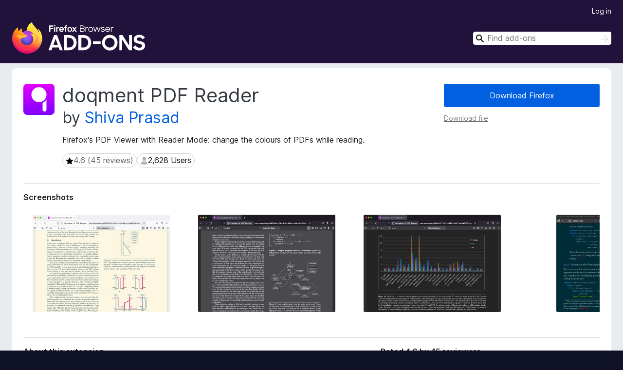

--- FILE ---
content_type: text/html; charset=utf-8
request_url: https://addons.mozilla.org/en-US/android/addon/doqment/?utm_source=addons.mozilla.org&utm_medium=referral&utm_content=search
body_size: 10332
content:
<!DOCTYPE html>
<html lang="en-US" dir="ltr"><head><title data-react-helmet="true">doqment PDF Reader – Get this Extension for 🦊 Firefox Android (en-US)</title><meta charSet="utf-8"/><meta name="viewport" content="width=device-width, initial-scale=1"/><link href="/static-frontend/Inter-roman-subset-en_de_fr_ru_es_pt_pl_it.var.2ce5ad921c3602b1e5370b3c86033681.woff2" crossorigin="anonymous" rel="preload" as="font" type="font/woff2"/><link href="/static-frontend/amo-2c9b371cc4de1aad916e.css" integrity="sha512-xpIl0TE0BdHR7KIMx6yfLd2kiIdWqrmXT81oEQ2j3ierwSeZB5WzmlhM7zJEHvI5XqPZYwMlGu/Pk0f13trpzQ==" crossorigin="anonymous" rel="stylesheet" type="text/css"/><meta data-react-helmet="true" name="description" content="Download doqment PDF Reader for Firefox. Firefox&#x27;s PDF Viewer with Reader Mode: change the colours of PDFs while reading."/><meta data-react-helmet="true" name="date" content="2022-04-13T17:27:03Z"/><meta data-react-helmet="true" name="last-modified" content="2025-10-18T14:56:24Z"/><meta data-react-helmet="true" property="og:type" content="website"/><meta data-react-helmet="true" property="og:url" content="https://addons.mozilla.org/en-US/android/addon/doqment/"/><meta data-react-helmet="true" property="og:title" content="doqment PDF Reader – Get this Extension for 🦊 Firefox Android (en-US)"/><meta data-react-helmet="true" property="og:locale" content="en-US"/><meta data-react-helmet="true" property="og:image" content="https://addons.mozilla.org/user-media/previews/full/268/268467.png?modified=1704799339"/><meta data-react-helmet="true" property="og:description" content="Download doqment PDF Reader for Firefox. Firefox&#x27;s PDF Viewer with Reader Mode: change the colours of PDFs while reading."/><link rel="shortcut icon" href="/favicon.ico?v=3"/><link data-react-helmet="true" title="Firefox Add-ons for Android" rel="search" type="application/opensearchdescription+xml" href="/en-US/android/opensearch.xml"/><link data-react-helmet="true" rel="canonical" href="https://addons.mozilla.org/en-US/android/addon/doqment/"/><script data-react-helmet="true" type="application/ld+json">{"@context":"http:\u002F\u002Fschema.org","@type":"WebApplication","name":"doqment PDF Reader","url":"https:\u002F\u002Faddons.mozilla.org\u002Fen-US\u002Fandroid\u002Faddon\u002Fdoqment\u002F","image":"https:\u002F\u002Faddons.mozilla.org\u002Fuser-media\u002Fpreviews\u002Ffull\u002F268\u002F268467.png?modified=1704799339","applicationCategory":"http:\u002F\u002Fschema.org\u002FOtherApplication","operatingSystem":"Firefox","description":"Firefox's PDF Viewer with Reader Mode: change the colours of PDFs while reading.","offers":{"@type":"Offer","availability":"http:\u002F\u002Fschema.org\u002FInStock","price":0,"priceCurrency":"USD"},"version":"1.1.3","aggregateRating":{"@type":"AggregateRating","ratingCount":45,"ratingValue":4.6444}}</script></head><body><div id="react-view"><div class="Page-amo"><header class="Header"><div class="Header-wrapper"><div class="Header-content"><a class="Header-title" href="/en-US/android/"><span class="visually-hidden">Firefox Browser Add-ons</span></a></div><div class="Header-user-and-external-links"><a class="Button Button--none Header-authenticate-button Header-button Button--micro" href="#login">Log in</a></div><form action="/en-US/android/search/" class="SearchForm Header-search-form" method="GET" data-no-csrf="true" role="search"><div class="AutoSearchInput"><label class="AutoSearchInput-label visually-hidden" for="AutoSearchInput-q">Search</label><div class="AutoSearchInput-search-box"><span class="Icon Icon-magnifying-glass AutoSearchInput-icon-magnifying-glass"></span><div role="combobox" aria-haspopup="listbox" aria-owns="react-autowhatever-1" aria-expanded="false"><input type="search" autoComplete="off" aria-autocomplete="list" aria-controls="react-autowhatever-1" class="AutoSearchInput-query" id="AutoSearchInput-q" maxLength="100" minLength="2" name="q" placeholder="Find add-ons" value=""/><div id="react-autowhatever-1" role="listbox"></div></div><button class="AutoSearchInput-submit-button" type="submit"><span class="visually-hidden">Search</span><span class="Icon Icon-arrow"></span></button></div></div></form></div></header><div class="Page-content"><div class="Page Page-not-homepage Page-no-hero-promo"><div class="AppBanner"></div><div class="Addon Addon-extension" data-site-identifier="2747983"><section class="Card Addon-content Card--no-header Card--no-footer"><div class="Card-contents"><div class="Addon-warnings"></div><header class="Addon-header"><div class="Addon-icon-wrapper"><img alt="Preview of doqment PDF Reader" class="Addon-icon-image" src="https://addons.mozilla.org/user-media/addon_icons/2747/2747983-64.png?modified=1f65f273"/></div><div class="Addon-info"><h1 class="AddonTitle">doqment PDF Reader<span class="AddonTitle-author"> <!-- -->by<!-- --> <a href="/en-US/android/user/17372635/">Shiva Prasad</a></span></h1><p class="Addon-summary">Firefox&#x27;s PDF Viewer with Reader Mode: change the colours of PDFs while reading.</p></div><div class="AddonBadges"><div class="Badge Badge--has-link" data-testid="badge-star-full"><a class="Badge-link" href="/en-US/android/addon/doqment/reviews/?utm_content=search&amp;utm_medium=referral&amp;utm_source=addons.mozilla.org"><span class="Icon Icon-star-full Badge-icon Badge-icon--large"><span class="visually-hidden">4.6 (45 reviews)</span></span><span class="Badge-content Badge-content--large">4.6 (45 reviews)</span></a></div><div class="Badge" data-testid="badge-user-fill"><span class="Icon Icon-user-fill Badge-icon Badge-icon--large"><span class="visually-hidden">2,628 Users</span></span><span class="Badge-content Badge-content--large">2,628 Users</span></div></div><div class="Addon-install"><div class="InstallButtonWrapper"><div class="GetFirefoxButton"><a class="Button Button--action GetFirefoxButton-button Button--puffy" href="https://www.mozilla.org/firefox/download/thanks/?s=direct&amp;utm_campaign=amo-fx-cta-2747983&amp;utm_content=rta%3Ae2FiY2JkZTZkLTU3YTEtNDVlMy05NjU0LWRhODA1Y2YzNTY4Yn0&amp;utm_medium=referral&amp;utm_source=addons.mozilla.org">Download Firefox</a></div><div class="InstallButtonWrapper-download"><a class="InstallButtonWrapper-download-link" href="https://addons.mozilla.org/android/downloads/file/4600908/doqment-1.1.3.xpi">Download file</a></div></div></div><h2 class="visually-hidden">Extension Metadata</h2></header><div class="Addon-main-content"><section class="Card Addon-screenshots Card--no-style Card--no-footer"><header class="Card-header"><div class="Card-header-text">Screenshots</div></header><div class="Card-contents"><div class="ScreenShots"><div class="ScreenShots-viewport"><div class="ScreenShots-list"><img class="ScreenShots-image" src="https://addons.mozilla.org/user-media/previews/thumbs/268/268467.jpg?modified=1704799339" width="533" height="377"/><img class="ScreenShots-image" src="https://addons.mozilla.org/user-media/previews/thumbs/268/268468.jpg?modified=1704799339" width="533" height="377"/><img class="ScreenShots-image" src="https://addons.mozilla.org/user-media/previews/thumbs/269/269651.jpg?modified=1704799339" width="533" height="377"/><img class="ScreenShots-image" src="https://addons.mozilla.org/user-media/previews/thumbs/269/269650.jpg?modified=1704799339" width="341" height="400"/><img class="ScreenShots-image" src="https://addons.mozilla.org/user-media/previews/thumbs/275/275259.jpg?modified=1704799339" width="533" height="382"/><img class="ScreenShots-image" src="https://addons.mozilla.org/user-media/previews/thumbs/275/275260.jpg?modified=1704799339" width="333" height="400"/><img class="ScreenShots-image" src="https://addons.mozilla.org/user-media/previews/thumbs/269/269752.jpg?modified=1704799339" width="466" height="244"/><img class="ScreenShots-image" src="https://addons.mozilla.org/user-media/previews/thumbs/294/294076.jpg?modified=1704799342" width="416" height="400"/></div></div></div></div></section><div class="Addon-description-and-ratings"><section class="Card ShowMoreCard AddonDescription ShowMoreCard--expanded Card--no-style Card--no-footer"><header class="Card-header"><div class="Card-header-text">About this extension</div></header><div class="Card-contents"><div class="ShowMoreCard-contents"><div class="AddonDescription-contents"><em>doqment</em> is a modified version of Firefox's own PDF viewer, with a Reader Mode add-on that allows you to view PDFs in different colour themes. It has both Light &amp; Dark themes to make long-time reading more comfortable on your eyes.<br><br>It also adds some other handy features like Smart zooming text and hiding the toolbar to assist reading, especially on smaller screens.<br><br>Happy PDF Reading!<br><br><strong>Keyboard shortcuts (Gestures):</strong>
<ul><li><strong>Alt+Q</strong>: open a new PDF reader tab (<strong>^Q</strong> on macOS).</li><li><strong>Z</strong>: smart zoom text under mouse pointer (double tap).</li><li><strong>F3</strong>: show/hide the main toolbar (scroll).</li><li><strong>Ctrl +/-</strong>: zoom in/out the PDF (pinch).</li></ul><br>All other Firefox PDF viewer shortcuts should work the same in <em>doqment</em> too.<br>Viewer preferences can be changed by visiting <em>Manage Extension</em> =&gt; <em>Preferences</em> (on desktop); or <em>Extensions Manager</em> =&gt; <em>doqment PDF Reader</em> =&gt; <em>Settings</em> (on Android).<br><br><strong>Notes:</strong>
<ul><li>It is recommended to disable the built-in viewer for downloaded PDFs while this extension is enabled. Go to <em>'Settings'</em>, scroll down to <em>'Applications'</em>, and set the <em>'Action'</em> option for <em>'Portable Document Format (PDF)'</em> to something other than <em>'Open in Firefox'</em> (alternatively, power users can toggle <strong>pdfjs.disable</strong> in <strong>about:config</strong>).</li><li>Changing the colours of PDFs needs some processing and that may slightly slow down the rendering in Reader Mode. Feel free to report if it is significantly slow for a PDF you are trying to read.</li><li>Please <strong>do not</strong> report your issues with this extension to the Firefox viewer team. This is a separate extension, so post your issues/feedbacks directly at AMO, by mail or over at the GitHub page.</li></ul><br><em>This software is fully open-source and does not collect </em><em>any</em><em> user data.</em></div><div class="Addon-developer-comments"><header class="Addon-developer-comments-header">Developer comments</header><div class="Addon-developer-comments-contents">File issues @ <a href="https://prod.outgoing.prod.webservices.mozgcp.net/v1/3b5ab1fa45b950c8923e0c6b1dd204a3450b7b76ff43dea45c88c6e734139ce9/https%3A//github.com/shivaprsd/doqment/issues" rel="nofollow">https://github.com/shivaprsd/doqment/issues</a></div></div></div></div></section><section class="Card Addon-overall-rating Card--no-style"><header class="Card-header"><div class="Card-header-text">Rated 4.6 by 45 reviewers</div></header><div class="Card-contents"><div class="RatingManager"><form action=""><fieldset><legend class="RatingManager-legend"></legend><div class="RatingManager-ratingControl"><a class="Button Button--action RatingManager-log-in-to-rate-button Button--micro" href="#login">Log in to rate this extension</a><div class="Rating Rating--large RatingManager-UserRating" title="There are no ratings yet"><div class="Rating-star Rating-rating-1" title="There are no ratings yet"></div><div class="Rating-star Rating-rating-2" title="There are no ratings yet"></div><div class="Rating-star Rating-rating-3" title="There are no ratings yet"></div><div class="Rating-star Rating-rating-4" title="There are no ratings yet"></div><div class="Rating-star Rating-rating-5" title="There are no ratings yet"></div><span class="visually-hidden">There are no ratings yet</span></div></div><div class="Notice Notice-success RatingManagerNotice-savedRating RatingManagerNotice-savedRating-hidden Notice-light"><div class="Notice-icon"></div><div class="Notice-column"><div class="Notice-content"><p class="Notice-text">Star rating saved</p></div></div></div></fieldset></form><div class="RatingsByStar"><div class="RatingsByStar-graph"><a class="RatingsByStar-row" rel="nofollow" title="Read all 36 five-star reviews" href="/en-US/android/addon/doqment/reviews/?score=5&amp;utm_content=search&amp;utm_medium=referral&amp;utm_source=addons.mozilla.org"><div class="RatingsByStar-star">5<span class="Icon Icon-star-yellow"></span></div></a><a class="RatingsByStar-row" rel="nofollow" title="Read all 36 five-star reviews" href="/en-US/android/addon/doqment/reviews/?score=5&amp;utm_content=search&amp;utm_medium=referral&amp;utm_source=addons.mozilla.org"><div class="RatingsByStar-barContainer"><div class="RatingsByStar-bar RatingsByStar-barFrame"><div class="RatingsByStar-bar RatingsByStar-barValue RatingsByStar-barValue--80pct RatingsByStar-partialBar"></div></div></div></a><a class="RatingsByStar-row" rel="nofollow" title="Read all 36 five-star reviews" href="/en-US/android/addon/doqment/reviews/?score=5&amp;utm_content=search&amp;utm_medium=referral&amp;utm_source=addons.mozilla.org"><div class="RatingsByStar-count">36</div></a><a class="RatingsByStar-row" rel="nofollow" title="Read all 6 four-star reviews" href="/en-US/android/addon/doqment/reviews/?score=4&amp;utm_content=search&amp;utm_medium=referral&amp;utm_source=addons.mozilla.org"><div class="RatingsByStar-star">4<span class="Icon Icon-star-yellow"></span></div></a><a class="RatingsByStar-row" rel="nofollow" title="Read all 6 four-star reviews" href="/en-US/android/addon/doqment/reviews/?score=4&amp;utm_content=search&amp;utm_medium=referral&amp;utm_source=addons.mozilla.org"><div class="RatingsByStar-barContainer"><div class="RatingsByStar-bar RatingsByStar-barFrame"><div class="RatingsByStar-bar RatingsByStar-barValue RatingsByStar-barValue--13pct RatingsByStar-partialBar"></div></div></div></a><a class="RatingsByStar-row" rel="nofollow" title="Read all 6 four-star reviews" href="/en-US/android/addon/doqment/reviews/?score=4&amp;utm_content=search&amp;utm_medium=referral&amp;utm_source=addons.mozilla.org"><div class="RatingsByStar-count">6</div></a><a class="RatingsByStar-row" rel="nofollow" title="Read the 1 three-star review" href="/en-US/android/addon/doqment/reviews/?score=3&amp;utm_content=search&amp;utm_medium=referral&amp;utm_source=addons.mozilla.org"><div class="RatingsByStar-star">3<span class="Icon Icon-star-yellow"></span></div></a><a class="RatingsByStar-row" rel="nofollow" title="Read the 1 three-star review" href="/en-US/android/addon/doqment/reviews/?score=3&amp;utm_content=search&amp;utm_medium=referral&amp;utm_source=addons.mozilla.org"><div class="RatingsByStar-barContainer"><div class="RatingsByStar-bar RatingsByStar-barFrame"><div class="RatingsByStar-bar RatingsByStar-barValue RatingsByStar-barValue--2pct RatingsByStar-partialBar"></div></div></div></a><a class="RatingsByStar-row" rel="nofollow" title="Read the 1 three-star review" href="/en-US/android/addon/doqment/reviews/?score=3&amp;utm_content=search&amp;utm_medium=referral&amp;utm_source=addons.mozilla.org"><div class="RatingsByStar-count">1</div></a><a class="RatingsByStar-row" rel="nofollow" title="There are no two-star reviews" href="/en-US/android/addon/doqment/reviews/?score=2&amp;utm_content=search&amp;utm_medium=referral&amp;utm_source=addons.mozilla.org"><div class="RatingsByStar-star">2<span class="Icon Icon-star-yellow"></span></div></a><a class="RatingsByStar-row" rel="nofollow" title="There are no two-star reviews" href="/en-US/android/addon/doqment/reviews/?score=2&amp;utm_content=search&amp;utm_medium=referral&amp;utm_source=addons.mozilla.org"><div class="RatingsByStar-barContainer"><div class="RatingsByStar-bar RatingsByStar-barFrame"><div class="RatingsByStar-bar RatingsByStar-barValue RatingsByStar-barValue--0pct RatingsByStar-partialBar"></div></div></div></a><a class="RatingsByStar-row" rel="nofollow" title="There are no two-star reviews" href="/en-US/android/addon/doqment/reviews/?score=2&amp;utm_content=search&amp;utm_medium=referral&amp;utm_source=addons.mozilla.org"><div class="RatingsByStar-count">0</div></a><a class="RatingsByStar-row" rel="nofollow" title="Read all 2 one-star reviews" href="/en-US/android/addon/doqment/reviews/?score=1&amp;utm_content=search&amp;utm_medium=referral&amp;utm_source=addons.mozilla.org"><div class="RatingsByStar-star">1<span class="Icon Icon-star-yellow"></span></div></a><a class="RatingsByStar-row" rel="nofollow" title="Read all 2 one-star reviews" href="/en-US/android/addon/doqment/reviews/?score=1&amp;utm_content=search&amp;utm_medium=referral&amp;utm_source=addons.mozilla.org"><div class="RatingsByStar-barContainer"><div class="RatingsByStar-bar RatingsByStar-barFrame"><div class="RatingsByStar-bar RatingsByStar-barValue RatingsByStar-barValue--4pct RatingsByStar-partialBar"></div></div></div></a><a class="RatingsByStar-row" rel="nofollow" title="Read all 2 one-star reviews" href="/en-US/android/addon/doqment/reviews/?score=1&amp;utm_content=search&amp;utm_medium=referral&amp;utm_source=addons.mozilla.org"><div class="RatingsByStar-count">2</div></a></div></div></div></div><footer class="Card-footer"><div class="Addon-read-reviews-footer"><a class="Addon-all-reviews-link" href="/en-US/android/addon/doqment/reviews/?utm_content=search&amp;utm_medium=referral&amp;utm_source=addons.mozilla.org">Read all 45 reviews</a></div></footer></section></div></div><section class="Card ShowMoreCard PermissionsCard ShowMoreCard--expanded Card--no-style Card--no-footer"><header class="Card-header"><div class="Card-header-text">Permissions and data</div></header><div class="Card-contents"><div class="ShowMoreCard-contents"><h4 class="PermissionsCard-subhead--required">Required permissions:</h4><ul class="PermissionsCard-list--required"><li class="Permission"><span class="Permission-description">Access browser activity during navigation</span></li><li class="Permission"><span class="Permission-description">Access your data for all websites</span></li></ul><div class="PermissionsCard-footer"><a class="PermissionsCard-learn-more" target="_blank" rel="noopener noreferrer" href="https://support.mozilla.org/kb/permission-request-messages-firefox-extensions">Learn more</a></div></div></div></section><section class="Card AddonMoreInfo Card--no-style Card--no-footer"><header class="Card-header"><div class="Card-header-text">More information</div></header><div class="Card-contents"><dl class="DefinitionList AddonMoreInfo-dl"><div><dt class="Definition-dt">Add-on Links</dt><dd class="Definition-dd AddonMoreInfo-links"><ul class="AddonMoreInfo-links-contents-list"><li><a class="AddonMoreInfo-homepage-link" href="https://prod.outgoing.prod.webservices.mozgcp.net/v1/beea60c17f8714d54de6942c8267cb08cd3942511c0b0f7d4e7405f74a9aab26/https%3A//github.com/shivaprsd/doqment" title="https://github.com/shivaprsd/doqment" rel="nofollow">Homepage</a></li><li><a class="AddonMoreInfo-support-link" href="https://prod.outgoing.prod.webservices.mozgcp.net/v1/beea60c17f8714d54de6942c8267cb08cd3942511c0b0f7d4e7405f74a9aab26/https%3A//github.com/shivaprsd/doqment" title="https://github.com/shivaprsd/doqment" rel="nofollow">Support site</a></li><li><a class="AddonMoreInfo-support-email" href="mailto:shivapv@pm.me">Support Email</a></li></ul></dd></div><div><dt class="Definition-dt">Version</dt><dd class="Definition-dd AddonMoreInfo-version">1.1.3</dd></div><div><dt class="Definition-dt">Size</dt><dd class="Definition-dd AddonMoreInfo-filesize">8.53 MB</dd></div><div><dt class="Definition-dt">Last updated</dt><dd class="Definition-dd AddonMoreInfo-last-updated">3 months ago (Oct 18, 2025)</dd></div><div><dt class="Definition-dt">Related Categories</dt><dd class="Definition-dd AddonMoreInfo-related-categories"><ul class="AddonMoreInfo-related-categories-list"><li><a class="AddonMoreInfo-related-category-link" href="/en-US/android/extensions/category/appearance/">Appearance</a></li></ul></dd></div><div><dt class="Definition-dt">License</dt><dd class="Definition-dd AddonMoreInfo-license"><a class="AddonMoreInfo-license-link" href="https://spdx.org/licenses/MIT.html">MIT License</a></dd></div><div><dt class="Definition-dt">Version History</dt><dd class="Definition-dd AddonMoreInfo-version-history"><ul class="AddonMoreInfo-links-contents-list"><li><a class="AddonMoreInfo-version-history-link" href="/en-US/android/addon/doqment/versions/?utm_content=search&amp;utm_medium=referral&amp;utm_source=addons.mozilla.org">See all versions</a></li></ul></dd></div><div><dt class="Definition-dt">Tags</dt><dd class="Definition-dd AddonMoreInfo-tag-links"><ul class="AddonMoreInfo-tag-links-list"><li><a class="AddonMoreInfo-tag-link" href="/en-US/android/tag/dark mode/?utm_content=search&amp;utm_medium=referral&amp;utm_source=addons.mozilla.org">dark mode</a></li><li><a class="AddonMoreInfo-tag-link" href="/en-US/android/tag/scholar/?utm_content=search&amp;utm_medium=referral&amp;utm_source=addons.mozilla.org">scholar</a></li></ul></dd></div><div><dt class="Definition-dt">Add to collection</dt><dd class="Definition-dd AddAddonToCollection"><select class="Select AddAddonToCollection-select"><option class="AddAddonToCollection-option" value="default">Select a collection…</option><option class="AddAddonToCollection-option" value="create-new-collection">Create new collection</option></select></dd></div></dl><div class="AddonReportAbuseLink"><div class="AddonReportAbuseLink--preview"><a rel="nofollow" href="/en-US/android/feedback/addon/doqment/">Report this add-on</a></div></div></div></section></div></section><div></div></div></div></div><footer class="Footer"><div class="Footer-wrapper"><div class="Footer-mozilla-link-wrapper"><a class="Footer-mozilla-link" href="https://mozilla.org/" title="Go to Mozilla&#x27;s homepage"><span class="Icon Icon-mozilla Footer-mozilla-logo"><span class="visually-hidden">Go to Mozilla&#x27;s homepage</span></span></a></div><section class="Footer-amo-links"><h4 class="Footer-links-header"><a href="/en-US/android/">Add-ons</a></h4><ul class="Footer-links"><li><a href="/en-US/about">About</a></li><li><a class="Footer-blog-link" href="/blog/">Firefox Add-ons Blog</a></li><li><a class="Footer-extension-workshop-link" href="https://extensionworkshop.com/?utm_content=footer-link&amp;utm_medium=referral&amp;utm_source=addons.mozilla.org">Extension Workshop</a></li><li><a href="/en-US/developers/">Developer Hub</a></li><li><a class="Footer-developer-policies-link" href="https://extensionworkshop.com/documentation/publish/add-on-policies/?utm_medium=photon-footer&amp;utm_source=addons.mozilla.org">Developer Policies</a></li><li><a class="Footer-community-blog-link" href="https://blog.mozilla.com/addons?utm_content=footer-link&amp;utm_medium=referral&amp;utm_source=addons.mozilla.org">Community Blog</a></li><li><a href="https://discourse.mozilla-community.org/c/add-ons">Forum</a></li><li><a class="Footer-bug-report-link" href="https://developer.mozilla.org/docs/Mozilla/Add-ons/Contact_us">Report a bug</a></li><li><a href="/en-US/review_guide">Review Guide</a></li></ul></section><section class="Footer-browsers-links"><h4 class="Footer-links-header">Browsers</h4><ul class="Footer-links"><li><a class="Footer-desktop-link" href="https://www.mozilla.org/firefox/new/?utm_content=footer-link&amp;utm_medium=referral&amp;utm_source=addons.mozilla.org">Desktop</a></li><li><a class="Footer-mobile-link" href="https://www.mozilla.org/firefox/mobile/?utm_content=footer-link&amp;utm_medium=referral&amp;utm_source=addons.mozilla.org">Mobile</a></li><li><a class="Footer-enterprise-link" href="https://www.mozilla.org/firefox/enterprise/?utm_content=footer-link&amp;utm_medium=referral&amp;utm_source=addons.mozilla.org">Enterprise</a></li></ul></section><section class="Footer-product-links"><h4 class="Footer-links-header">Products</h4><ul class="Footer-links"><li><a class="Footer-browsers-link" href="https://www.mozilla.org/firefox/browsers/?utm_content=footer-link&amp;utm_medium=referral&amp;utm_source=addons.mozilla.org">Browsers</a></li><li><a class="Footer-vpn-link" href="https://www.mozilla.org/products/vpn/?utm_content=footer-link&amp;utm_medium=referral&amp;utm_source=addons.mozilla.org#pricing">VPN</a></li><li><a class="Footer-relay-link" href="https://relay.firefox.com/?utm_content=footer-link&amp;utm_medium=referral&amp;utm_source=addons.mozilla.org">Relay</a></li><li><a class="Footer-monitor-link" href="https://monitor.firefox.com/?utm_content=footer-link&amp;utm_medium=referral&amp;utm_source=addons.mozilla.org">Monitor</a></li><li><a class="Footer-pocket-link" href="https://getpocket.com?utm_content=footer-link&amp;utm_medium=referral&amp;utm_source=addons.mozilla.org">Pocket</a></li></ul><ul class="Footer-links Footer-links-social"><li class="Footer-link-social"><a href="https://bsky.app/profile/firefox.com"><span class="Icon Icon-bluesky"><span class="visually-hidden">Bluesky (@firefox.com)</span></span></a></li><li class="Footer-link-social"><a href="https://www.instagram.com/firefox/"><span class="Icon Icon-instagram"><span class="visually-hidden">Instagram (Firefox)</span></span></a></li><li class="Footer-link-social"><a href="https://www.youtube.com/firefoxchannel"><span class="Icon Icon-youtube"><span class="visually-hidden">YouTube (firefoxchannel)</span></span></a></li></ul></section><ul class="Footer-legal-links"><li><a class="Footer-privacy-link" href="https://www.mozilla.org/privacy/websites/">Privacy</a></li><li><a class="Footer-cookies-link" href="https://www.mozilla.org/privacy/websites/">Cookies</a></li><li><a class="Footer-legal-link" href="https://www.mozilla.org/about/legal/amo-policies/">Legal</a></li></ul><p class="Footer-copyright">Except where otherwise <a href="https://www.mozilla.org/en-US/about/legal/">noted</a>, content on this site is licensed under the <a href="https://creativecommons.org/licenses/by-sa/3.0/">Creative Commons Attribution Share-Alike License v3.0</a> or any later version.</p><div class="Footer-language-picker"><div class="LanguagePicker"><label for="lang-picker" class="LanguagePicker-header">Change language</label><select class="LanguagePicker-selector" id="lang-picker"><option value="cs">Čeština</option><option value="de">Deutsch</option><option value="dsb">Dolnoserbšćina</option><option value="el">Ελληνικά</option><option value="en-CA">English (Canadian)</option><option value="en-GB">English (British)</option><option value="en-US" selected="">English (US)</option><option value="es-AR">Español (de Argentina)</option><option value="es-CL">Español (de Chile)</option><option value="es-ES">Español (de España)</option><option value="es-MX">Español (de México)</option><option value="fi">suomi</option><option value="fr">Français</option><option value="fur">Furlan</option><option value="fy-NL">Frysk</option><option value="he">עברית</option><option value="hr">Hrvatski</option><option value="hsb">Hornjoserbsce</option><option value="hu">magyar</option><option value="ia">Interlingua</option><option value="it">Italiano</option><option value="ja">日本語</option><option value="ka">ქართული</option><option value="kab">Taqbaylit</option><option value="ko">한국어</option><option value="nb-NO">Norsk bokmål</option><option value="nl">Nederlands</option><option value="nn-NO">Norsk nynorsk</option><option value="pl">Polski</option><option value="pt-BR">Português (do Brasil)</option><option value="pt-PT">Português (Europeu)</option><option value="ro">Română</option><option value="ru">Русский</option><option value="sk">slovenčina</option><option value="sl">Slovenščina</option><option value="sq">Shqip</option><option value="sv-SE">Svenska</option><option value="tr">Türkçe</option><option value="uk">Українська</option><option value="vi">Tiếng Việt</option><option value="zh-CN">中文 (简体)</option><option value="zh-TW">正體中文 (繁體)</option></select></div></div></div></footer></div></div><script type="application/json" id="redux-store-state">{"abuse":{"byGUID":{},"loading":false},"addons":{"byID":{"2747983":{"authors":[{"id":17372635,"name":"Shiva Prasad","url":"https:\u002F\u002Faddons.mozilla.org\u002Fen-US\u002Fandroid\u002Fuser\u002F17372635\u002F","username":"anonymous-959c0dce4a15a63e37364d1417cc1673","picture_url":"https:\u002F\u002Faddons.mozilla.org\u002Fuser-media\u002Fuserpics\u002F35\u002F2635\u002F17372635\u002F17372635.png?modified=1718087168"}],"average_daily_users":2628,"categories":["appearance"],"contributions_url":"","created":"2022-04-13T17:27:03Z","default_locale":"en-GB","description":"\u003Cem\u003Edoqment\u003C\u002Fem\u003E is a modified version of Firefox's own PDF viewer, with a Reader Mode add-on that allows you to view PDFs in different colour themes. It has both Light &amp; Dark themes to make long-time reading more comfortable on your eyes.\n\nIt also adds some other handy features like Smart zooming text and hiding the toolbar to assist reading, especially on smaller screens.\n\nHappy PDF Reading!\n\n\u003Cstrong\u003EKeyboard shortcuts (Gestures):\u003C\u002Fstrong\u003E\n\u003Cul\u003E\u003Cli\u003E\u003Cstrong\u003EAlt+Q\u003C\u002Fstrong\u003E: open a new PDF reader tab (\u003Cstrong\u003E^Q\u003C\u002Fstrong\u003E on macOS).\u003C\u002Fli\u003E\u003Cli\u003E\u003Cstrong\u003EZ\u003C\u002Fstrong\u003E: smart zoom text under mouse pointer (double tap).\u003C\u002Fli\u003E\u003Cli\u003E\u003Cstrong\u003EF3\u003C\u002Fstrong\u003E: show\u002Fhide the main toolbar (scroll).\u003C\u002Fli\u003E\u003Cli\u003E\u003Cstrong\u003ECtrl +\u002F-\u003C\u002Fstrong\u003E: zoom in\u002Fout the PDF (pinch).\u003C\u002Fli\u003E\u003C\u002Ful\u003E\nAll other Firefox PDF viewer shortcuts should work the same in \u003Cem\u003Edoqment\u003C\u002Fem\u003E too.\nViewer preferences can be changed by visiting \u003Cem\u003EManage Extension\u003C\u002Fem\u003E =&gt; \u003Cem\u003EPreferences\u003C\u002Fem\u003E (on desktop); or \u003Cem\u003EExtensions Manager\u003C\u002Fem\u003E =&gt; \u003Cem\u003Edoqment PDF Reader\u003C\u002Fem\u003E =&gt; \u003Cem\u003ESettings\u003C\u002Fem\u003E (on Android).\n\n\u003Cstrong\u003ENotes:\u003C\u002Fstrong\u003E\n\u003Cul\u003E\u003Cli\u003EIt is recommended to disable the built-in viewer for downloaded PDFs while this extension is enabled. Go to \u003Cem\u003E'Settings'\u003C\u002Fem\u003E, scroll down to \u003Cem\u003E'Applications'\u003C\u002Fem\u003E, and set the \u003Cem\u003E'Action'\u003C\u002Fem\u003E option for \u003Cem\u003E'Portable Document Format (PDF)'\u003C\u002Fem\u003E to something other than \u003Cem\u003E'Open in Firefox'\u003C\u002Fem\u003E (alternatively, power users can toggle \u003Cstrong\u003Epdfjs.disable\u003C\u002Fstrong\u003E in \u003Cstrong\u003Eabout:config\u003C\u002Fstrong\u003E).\u003C\u002Fli\u003E\u003Cli\u003EChanging the colours of PDFs needs some processing and that may slightly slow down the rendering in Reader Mode. Feel free to report if it is significantly slow for a PDF you are trying to read.\u003C\u002Fli\u003E\u003Cli\u003EPlease \u003Cstrong\u003Edo not\u003C\u002Fstrong\u003E report your issues with this extension to the Firefox viewer team. This is a separate extension, so post your issues\u002Ffeedbacks directly at AMO, by mail or over at the GitHub page.\u003C\u002Fli\u003E\u003C\u002Ful\u003E\n\u003Cem\u003EThis software is fully open-source and does not collect \u003C\u002Fem\u003E\u003Cem\u003Eany\u003C\u002Fem\u003E\u003Cem\u003E user data.\u003C\u002Fem\u003E","developer_comments":"File issues @ \u003Ca href=\"https:\u002F\u002Fprod.outgoing.prod.webservices.mozgcp.net\u002Fv1\u002F3b5ab1fa45b950c8923e0c6b1dd204a3450b7b76ff43dea45c88c6e734139ce9\u002Fhttps%3A\u002F\u002Fgithub.com\u002Fshivaprsd\u002Fdoqment\u002Fissues\" rel=\"nofollow\"\u003Ehttps:\u002F\u002Fgithub.com\u002Fshivaprsd\u002Fdoqment\u002Fissues\u003C\u002Fa\u003E","edit_url":"https:\u002F\u002Faddons.mozilla.org\u002Fen-US\u002Fdevelopers\u002Faddon\u002Fdoqment\u002Fedit","guid":"{abcbde6d-57a1-45e3-9654-da805cf3568b}","has_eula":false,"has_privacy_policy":false,"homepage":{"url":"https:\u002F\u002Fgithub.com\u002Fshivaprsd\u002Fdoqment","outgoing":"https:\u002F\u002Fprod.outgoing.prod.webservices.mozgcp.net\u002Fv1\u002Fbeea60c17f8714d54de6942c8267cb08cd3942511c0b0f7d4e7405f74a9aab26\u002Fhttps%3A\u002F\u002Fgithub.com\u002Fshivaprsd\u002Fdoqment"},"icon_url":"https:\u002F\u002Faddons.mozilla.org\u002Fuser-media\u002Faddon_icons\u002F2747\u002F2747983-64.png?modified=1f65f273","icons":{"32":"https:\u002F\u002Faddons.mozilla.org\u002Fuser-media\u002Faddon_icons\u002F2747\u002F2747983-32.png?modified=1f65f273","64":"https:\u002F\u002Faddons.mozilla.org\u002Fuser-media\u002Faddon_icons\u002F2747\u002F2747983-64.png?modified=1f65f273","128":"https:\u002F\u002Faddons.mozilla.org\u002Fuser-media\u002Faddon_icons\u002F2747\u002F2747983-128.png?modified=1f65f273"},"id":2747983,"is_disabled":false,"is_experimental":false,"is_noindexed":false,"last_updated":"2025-10-18T15:00:43Z","name":"doqment PDF Reader","previews":[{"h":733,"src":"https:\u002F\u002Faddons.mozilla.org\u002Fuser-media\u002Fpreviews\u002Ffull\u002F268\u002F268467.png?modified=1704799339","thumbnail_h":377,"thumbnail_src":"https:\u002F\u002Faddons.mozilla.org\u002Fuser-media\u002Fpreviews\u002Fthumbs\u002F268\u002F268467.jpg?modified=1704799339","thumbnail_w":533,"title":null,"w":1036},{"h":733,"src":"https:\u002F\u002Faddons.mozilla.org\u002Fuser-media\u002Fpreviews\u002Ffull\u002F268\u002F268468.png?modified=1704799339","thumbnail_h":377,"thumbnail_src":"https:\u002F\u002Faddons.mozilla.org\u002Fuser-media\u002Fpreviews\u002Fthumbs\u002F268\u002F268468.jpg?modified=1704799339","thumbnail_w":533,"title":null,"w":1036},{"h":734,"src":"https:\u002F\u002Faddons.mozilla.org\u002Fuser-media\u002Fpreviews\u002Ffull\u002F269\u002F269651.png?modified=1704799339","thumbnail_h":377,"thumbnail_src":"https:\u002F\u002Faddons.mozilla.org\u002Fuser-media\u002Fpreviews\u002Fthumbs\u002F269\u002F269651.jpg?modified=1704799339","thumbnail_w":533,"title":null,"w":1037},{"h":708,"src":"https:\u002F\u002Faddons.mozilla.org\u002Fuser-media\u002Fpreviews\u002Ffull\u002F269\u002F269650.png?modified=1704799339","thumbnail_h":400,"thumbnail_src":"https:\u002F\u002Faddons.mozilla.org\u002Fuser-media\u002Fpreviews\u002Fthumbs\u002F269\u002F269650.jpg?modified=1704799339","thumbnail_w":341,"title":null,"w":604},{"h":728,"src":"https:\u002F\u002Faddons.mozilla.org\u002Fuser-media\u002Fpreviews\u002Ffull\u002F275\u002F275259.png?modified=1704799339","thumbnail_h":382,"thumbnail_src":"https:\u002F\u002Faddons.mozilla.org\u002Fuser-media\u002Fpreviews\u002Fthumbs\u002F275\u002F275259.jpg?modified=1704799339","thumbnail_w":533,"title":null,"w":1017},{"h":960,"src":"https:\u002F\u002Faddons.mozilla.org\u002Fuser-media\u002Fpreviews\u002Ffull\u002F275\u002F275260.png?modified=1704799339","thumbnail_h":400,"thumbnail_src":"https:\u002F\u002Faddons.mozilla.org\u002Fuser-media\u002Fpreviews\u002Fthumbs\u002F275\u002F275260.jpg?modified=1704799339","thumbnail_w":333,"title":null,"w":800},{"h":244,"src":"https:\u002F\u002Faddons.mozilla.org\u002Fuser-media\u002Fpreviews\u002Ffull\u002F269\u002F269752.png?modified=1704799339","thumbnail_h":244,"thumbnail_src":"https:\u002F\u002Faddons.mozilla.org\u002Fuser-media\u002Fpreviews\u002Fthumbs\u002F269\u002F269752.jpg?modified=1704799339","thumbnail_w":466,"title":null,"w":466},{"h":641,"src":"https:\u002F\u002Faddons.mozilla.org\u002Fuser-media\u002Fpreviews\u002Ffull\u002F294\u002F294076.png?modified=1704799342","thumbnail_h":400,"thumbnail_src":"https:\u002F\u002Faddons.mozilla.org\u002Fuser-media\u002Fpreviews\u002Fthumbs\u002F294\u002F294076.jpg?modified=1704799342","thumbnail_w":416,"title":null,"w":666}],"promoted":[],"ratings":{"average":4.6444,"bayesian_average":4.499589239895306,"count":45,"text_count":24,"grouped_counts":{"1":2,"2":0,"3":1,"4":6,"5":36}},"requires_payment":false,"review_url":"https:\u002F\u002Faddons.mozilla.org\u002Fen-US\u002Freviewers\u002Freview\u002F2747983","slug":"doqment","status":"public","summary":"Firefox's PDF Viewer with Reader Mode: change the colours of PDFs while reading.","support_email":"shivapv@pm.me","support_url":{"url":"https:\u002F\u002Fgithub.com\u002Fshivaprsd\u002Fdoqment","outgoing":"https:\u002F\u002Fprod.outgoing.prod.webservices.mozgcp.net\u002Fv1\u002Fbeea60c17f8714d54de6942c8267cb08cd3942511c0b0f7d4e7405f74a9aab26\u002Fhttps%3A\u002F\u002Fgithub.com\u002Fshivaprsd\u002Fdoqment"},"tags":["dark mode","scholar"],"type":"extension","url":"https:\u002F\u002Faddons.mozilla.org\u002Fen-US\u002Fandroid\u002Faddon\u002Fdoqment\u002F","weekly_downloads":148,"currentVersionId":6056644,"isMozillaSignedExtension":false,"isAndroidCompatible":true}},"byIdInURL":{"doqment":2747983},"byGUID":{"{abcbde6d-57a1-45e3-9654-da805cf3568b}":2747983},"bySlug":{"doqment":2747983},"infoBySlug":{},"lang":"en-US","loadingByIdInURL":{"doqment":false}},"addonsByAuthors":{"byAddonId":{},"byAddonSlug":{},"byAuthorId":{},"countFor":{},"lang":"en-US","loadingFor":{}},"api":{"clientApp":"android","lang":"en-US","regionCode":"US","requestId":"43235828-3c21-4e1d-918f-f808f57f0b88","token":null,"userAgent":"Mozilla\u002F5.0 (Macintosh; Intel Mac OS X 10_15_7) AppleWebKit\u002F537.36 (KHTML, like Gecko) Chrome\u002F131.0.0.0 Safari\u002F537.36; ClaudeBot\u002F1.0; +claudebot@anthropic.com)","userAgentInfo":{"browser":{"name":"Chrome","version":"131.0.0.0","major":"131"},"device":{"vendor":"Apple","model":"Macintosh"},"os":{"name":"Mac OS","version":"10.15.7"}}},"autocomplete":{"lang":"en-US","loading":false,"suggestions":[]},"blocks":{"blocks":{},"lang":"en-US"},"categories":{"categories":{"dictionary":{"general":{"id":95,"name":"General","slug":"general","misc":false,"type":"dictionary","weight":0,"description":null}},"extension":{"alerts-updates":{"id":72,"name":"Alerts & Updates","slug":"alerts-updates","misc":false,"type":"extension","weight":0,"description":"Download Firefox extensions that help you stay up-to-date, track tasks, improve efficiency. Find extensions that reload tabs, manage productivity, and more."},"appearance":{"id":14,"name":"Appearance","slug":"appearance","misc":false,"type":"extension","weight":0,"description":"Download extensions that modify the appearance of websites and the browser Firefox. This category includes extensions for dark themes, tab management, and more."},"bookmarks":{"id":22,"name":"Bookmarks","slug":"bookmarks","misc":false,"type":"extension","weight":0,"description":"Download extensions that enhance bookmarks by password-protecting them, searching for duplicates, finding broken bookmarks, and more."},"download-management":{"id":5,"name":"Download Management","slug":"download-management","misc":false,"type":"extension","weight":0,"description":"Download Firefox extensions that can help download web, music and video content. You can also find extensions to manage downloads, share files, and more."},"feeds-news-blogging":{"id":1,"name":"Feeds, News & Blogging","slug":"feeds-news-blogging","misc":false,"type":"extension","weight":0,"description":"Download Firefox extensions that remove clutter so you can stay up-to-date on social media, catch up on blogs, RSS feeds, reduce eye strain, and more."},"games-entertainment":{"id":142,"name":"Games & Entertainment","slug":"games-entertainment","misc":false,"type":"extension","weight":0,"description":"Download Firefox extensions to boost your entertainment experience. This category includes extensions that can enhance gaming, control video playback, and more."},"language-support":{"id":37,"name":"Language Support","slug":"language-support","misc":false,"type":"extension","weight":0,"description":"Download Firefox extensions that offer language support like grammar check, look-up words, translate text, provide text-to-speech, and more."},"other":{"id":73,"name":"Other","slug":"other","misc":true,"type":"extension","weight":333,"description":"Download Firefox extensions that can be unpredictable and creative, yet useful for those odd tasks."},"photos-music-videos":{"id":38,"name":"Photos, Music & Videos","slug":"photos-music-videos","misc":false,"type":"extension","weight":0,"description":"Download Firefox extensions that enhance photo, music and video experiences. Extensions in this category modify audio and video, reverse image search, and more."},"privacy-security":{"id":12,"name":"Privacy & Security","slug":"privacy-security","misc":false,"type":"extension","weight":0,"description":"Download Firefox extensions to browse privately and securely. This category includes extensions to block annoying ads, prevent tracking, manage redirects, and more."},"search-tools":{"id":13,"name":"Search Tools","slug":"search-tools","misc":false,"type":"extension","weight":0,"description":"Download Firefox extensions for search and look-up. This category includes extensions that highlight and search text, lookup IP addresses\u002Fdomains, and more."},"shopping":{"id":141,"name":"Shopping","slug":"shopping","misc":false,"type":"extension","weight":0,"description":"Download Firefox extensions that can enhance your online shopping experience with coupon finders, deal finders, review analyzers, more."},"social-communication":{"id":71,"name":"Social & Communication","slug":"social-communication","misc":false,"type":"extension","weight":0,"description":"Download Firefox extensions to enhance social media and instant messaging. This category includes improved tab notifications, video downloaders, and more."},"tabs":{"id":93,"name":"Tabs","slug":"tabs","misc":false,"type":"extension","weight":0,"description":"Download Firefox extension to customize tabs and the new tab page. Discover extensions that can control tabs, change the way you interact with them, and more."},"web-development":{"id":4,"name":"Web Development","slug":"web-development","misc":false,"type":"extension","weight":0,"description":"Download Firefox extensions that feature web development tools. This category includes extensions for GitHub, user agent switching, cookie management, and more."}},"language":{"general":{"id":98,"name":"General","slug":"general","misc":false,"type":"language","weight":0,"description":null}},"statictheme":{"abstract":{"id":300,"name":"Abstract","slug":"abstract","misc":false,"type":"statictheme","weight":0,"description":"Download Firefox artistic and conceptual themes. This category includes colorful palettes and shapes, fantasy landscapes, playful cats, psychedelic flowers."},"causes":{"id":320,"name":"Causes","slug":"causes","misc":false,"type":"statictheme","weight":0,"description":"Download Firefox themes for niche interests and topics. This category includes sports themes, holidays, philanthropic causes, nationalities, and much more."},"fashion":{"id":324,"name":"Fashion","slug":"fashion","misc":false,"type":"statictheme","weight":0,"description":"Download Firefox themes that celebrate style of all forms—patterns, florals, textures, models, and more."},"film-and-tv":{"id":326,"name":"Film and TV","slug":"film-and-tv","misc":false,"type":"statictheme","weight":0,"description":"Download Firefox themes with movies and television. This category includes anime like Uchiha Madara, movies like The Matrix, shows (Game of Thrones), and more."},"firefox":{"id":308,"name":"Firefox","slug":"firefox","misc":false,"type":"statictheme","weight":0,"description":"Download Firefox themes with the Firefox browser theme. This category includes colorful, diverse depictions of the Firefox logo, including more general fox themes."},"foxkeh":{"id":310,"name":"Foxkeh","slug":"foxkeh","misc":false,"type":"statictheme","weight":0,"description":"Download Firefox themes with the Japanese Firefox. This category includes themes that depict the cute Foxkeh mascot in various poses on diverse landscapes."},"holiday":{"id":328,"name":"Holiday","slug":"holiday","misc":false,"type":"statictheme","weight":0,"description":"Download Firefox themes with holidays. This category includes Christmas, Halloween, Thanksgiving, St. Patrick’s Day, Easter, Fourth of July, and more."},"music":{"id":322,"name":"Music","slug":"music","misc":false,"type":"statictheme","weight":0,"description":"Download Firefox themes for musical interests and artists. This category includes popular bands like Nirvana and BTS, instruments, music videos, and much more."},"nature":{"id":302,"name":"Nature","slug":"nature","misc":false,"type":"statictheme","weight":0,"description":"Download Firefox themes with animals and natural landscapes. This category includes flowers, sunsets, foxes, seasons, planets, kittens, birds, and more."},"other":{"id":314,"name":"Other","slug":"other","misc":true,"type":"statictheme","weight":333,"description":"Download Firefox themes that are interesting, creative, and unique."},"scenery":{"id":306,"name":"Scenery","slug":"scenery","misc":false,"type":"statictheme","weight":0,"description":"Download Firefox themes that feature the environment and the natural world. This category includes sunsets, beaches, illustrations, city skylines, and more."},"seasonal":{"id":312,"name":"Seasonal","slug":"seasonal","misc":false,"type":"statictheme","weight":0,"description":"Download Firefox themes for all four seasons—fall, winter, spring, and summer. Autumn leaves, snowy mountain peaks, sunny summer days, and spring flowers."},"solid":{"id":318,"name":"Solid","slug":"solid","misc":false,"type":"statictheme","weight":0,"description":"Download Firefox themes with solid and gradient colors to personalize your browser. This category includes bold reds, pastels, soft greys, and much more."},"sports":{"id":304,"name":"Sports","slug":"sports","misc":false,"type":"statictheme","weight":0,"description":"Download Firefox themes that feature a variety of sports. This category includes country flags, sports teams, soccer, hockey, and more."},"websites":{"id":316,"name":"Websites","slug":"websites","misc":false,"type":"statictheme","weight":0,"description":"Download Firefox themes that capture the essence of the web—captivating, unusual, and distinctive."}}},"loading":false},"collections":{"byId":{},"bySlug":{},"current":{"id":null,"loading":false},"userCollections":{},"addonInCollections":{},"isCollectionBeingModified":false,"hasAddonBeenAdded":false,"hasAddonBeenRemoved":false,"editingCollectionDetails":false,"lang":"en-US"},"collectionAbuseReports":{"byCollectionId":{}},"errors":{"src\u002Famo\u002Fpages\u002FAddon\u002Findex.js-doqment":null},"errorPage":{"clearOnNext":true,"error":null,"hasError":false,"statusCode":null},"experiments":{},"home":{"homeShelves":null,"isLoading":false,"lang":"en-US","resetStateOnNextChange":false,"resultsLoaded":false,"shelves":{}},"installations":{},"landing":{"addonType":null,"category":null,"recommended":{"count":0,"results":[]},"highlyRated":{"count":0,"results":[]},"lang":"en-US","loading":false,"trending":{"count":0,"results":[]},"resultsLoaded":false},"languageTools":{"byID":{},"lang":"en-US"},"recommendations":{"byGuid":{},"lang":"en-US"},"redirectTo":{"url":null,"status":null},"reviews":{"lang":"en-US","permissions":{},"byAddon":{},"byId":{},"byUserId":{},"latestUserReview":{},"view":{},"loadingForSlug":{}},"search":{"count":0,"filters":null,"lang":"en-US","loading":false,"pageSize":null,"results":[],"pageCount":0},"site":{"readOnly":false,"notice":null,"loadedPageIsAnonymous":false},"suggestions":{"forCollection":{},"lang":"en-US","loading":false},"uiState":{},"userAbuseReports":{"byUserId":{}},"users":{"currentUserID":null,"byID":{},"byUsername":{},"isUpdating":false,"userPageBeingViewed":{"loading":false,"userId":null},"isUnsubscribedFor":{},"currentUserWasLoggedOut":false,"resetStateOnNextChange":false},"versions":{"byId":{"6056644":{"compatibility":{"firefox":{"min":"102.0","max":"*"},"android":{"min":"120.0","max":"*"}},"id":6056644,"isStrictCompatibilityEnabled":false,"license":{"isCustom":false,"name":"MIT License","text":null,"url":"https:\u002F\u002Fspdx.org\u002Flicenses\u002FMIT.html"},"file":{"id":4600908,"created":"2025-10-18T14:56:24Z","hash":"sha256:9d6c90be40fdc31ade42bd5e34a481252577d0c15e3c06a39cf65b45b9c275d0","is_mozilla_signed_extension":false,"size":8940528,"status":"public","url":"https:\u002F\u002Faddons.mozilla.org\u002Fandroid\u002Fdownloads\u002Ffile\u002F4600908\u002Fdoqment-1.1.3.xpi","permissions":["webRequest","webRequestBlocking","webNavigation","\u003Call_urls\u003E"],"optional_permissions":[],"host_permissions":[],"data_collection_permissions":[],"optional_data_collection_permissions":[]},"releaseNotes":null,"version":"1.1.3"}},"bySlug":{},"lang":"en-US"},"viewContext":{"context":"VIEW_CONTEXT_HOME"},"router":{"location":{"pathname":"\u002Fen-US\u002Fandroid\u002Faddon\u002Fdoqment\u002F","search":"?utm_source=addons.mozilla.org&utm_medium=referral&utm_content=search","hash":"","key":"mhnrjc","query":{"utm_source":"addons.mozilla.org","utm_medium":"referral","utm_content":"search"}},"action":"POP"}}</script><script async="" src="https://www.google-analytics.com/analytics.js"></script><script async="" src="https://www.googletagmanager.com/gtag/js?id=G-B9CY1C9VBC"></script><script src="/static-frontend/amo-e352b4b24a65d07f15df.js" integrity="sha512-nWciaRE9C6yGYwqahSLY94b0NrCvcCc4XGTc+R/FyBApWwFzPugMdSKOi/h4oquKK8fZnTiLlj88lumxT16upw==" crossorigin="anonymous"></script></body></html>